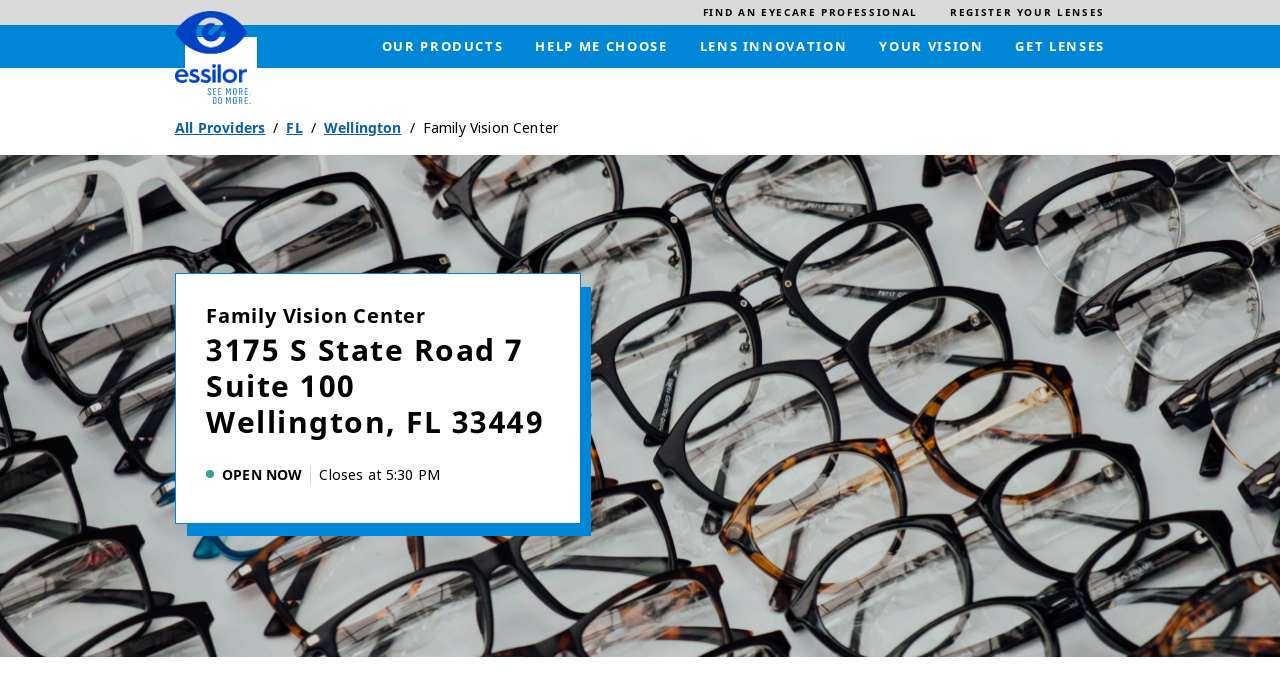

--- FILE ---
content_type: text/html; charset=utf-8
request_url: https://locations.essilorusa.com/fl/wellington/3175-s-state-road-7
body_size: 14016
content:
<!doctype html><html id="yext-html" lang="en"><head><meta http-equiv="Content-Type" content="text/html; charset=utf-8"/><meta http-equiv="X-UA-Compatible" content="IE=edge"><link rel="dns-prefetch" href="//www.yext-pixel.com"><link rel="dns-prefetch" href="//a.cdnmktg.com"><link rel="dns-prefetch" href="//a.mktgcdn.com"><link rel="dns-prefetch" href="//dynl.mktgcdn.com"><link rel="dns-prefetch" href="//dynm.mktgcdn.com"><link rel="dns-prefetch" href="//www.google-analytics.com"><meta name="viewport" content="width=device-width, initial-scale=1, maximum-scale=5"><meta name="format-detection" content="telephone=no"><meta name="description" content="Visit your local local Essilor Experts practice, Family Vision Center, at 3175 S State Road 7 in Wellington, FL to find vision care in your area!"><meta name="keywords" content=""><meta property="og:title" content="Family Vision Center: Your local Essilor Experts practice in Wellington, FL"><meta property="og:description" content="Visit your local local Essilor Experts practice, Family Vision Center, at 3175 S State Road 7 in Wellington, FL to find vision care in your area!"><meta property="og:image" content="https://locations.essilorusa.com/permanent-b0b701/assets/images/logo.6489870e.svg"><meta property="og:type" content="website"><meta property="og:url" content="https://locations.essilorusa.com/fl/wellington/3175-s-state-road-7"><meta name="twitter:card" content="summary"><link rel="canonical" href="https://locations.essilorusa.com/fl/wellington/3175-s-state-road-7" /><title>Family Vision Center: Your local Essilor Experts practice in Wellington, FL</title><link rel="shortcut icon" href="../../permanent-b0b701/assets/images/favicon.c954ad33.ico"><script>window.Yext = (function(Yext){Yext["baseUrl"] = "../../"; return Yext;})(window.Yext || {});</script><script>window.Yext = (function(Yext){Yext["locale"] = "en"; return Yext;})(window.Yext || {});</script><script type="application/json" id="monitoring-data">{"isStaging":false,"siteDomain":"locations.essilorusa.com","siteId":26605,"soyTemplateName":"locationEntity.layout"}</script><script>window.yextAnalyticsEnabled=true;window.enableYextAnalytics=window.enableYextAnalytics||function(){window.yextAnalyticsEnabled=true};</script><meta name="geo.position" content="26.63130006928459;-80.20493379999999"><meta name="geo.placename" content="Wellington,Florida"><meta name="geo.region" content="US-FL"><script nomodule src="../../permanent-b0b701/i18nBundle_en_es5.56b84d59.js" defer></script><script crossorigin="use-credentials" type="module" src="../../permanent-b0b701/i18nBundle_en_es6.21cf6f2a.js"></script><!- webpack-soy-plugin entry="es6/primary/locationEntity/index" -><script crossorigin="use-credentials" type="module" src="../../permanent-b0b701/node_modules~es6/primary/answers/index~es6/primary/cityList/index~es6/primary/four_oh_four/index~es6~d6554971.8564adf3.js" defer data-webpack-inline></script><script crossorigin="use-credentials" type="module" src="../../permanent-b0b701/node_modules~es6/primary/answers/index~es6/primary/cityList/index~es6/primary/locationEntity/index~e~59049f29.671648ed.js" defer data-webpack-inline></script><link rel="stylesheet" type="text/css" href="../../permanent-b0b701/es6/primary/locationEntity/index.1c43dc2b.css" data-webpack-inline-force><script crossorigin="use-credentials" type="module" src="../../permanent-b0b701/es6/primary/locationEntity/index.40d2185c.js" defer data-webpack-inline></script><!- webpack-soy-plugin end -><!- webpack-soy-plugin entry="es5/primary/locationEntity/index" -><script nomodule src="../../permanent-b0b701/node_modules~es5/primary/answers/index~es5/primary/cityList/index~es5/primary/four_oh_four/index~es5~ed066ff8.1aa0ba54.js" defer data-webpack-inline></script><script nomodule src="../../permanent-b0b701/node_modules~es5/primary/answers/index~es5/primary/cityList/index~es5/primary/locationEntity/index~e~dd99d6f2.c08da350.js" defer data-webpack-inline></script><script nomodule src="../../permanent-b0b701/es5/primary/locationEntity/index.b515cc5f.js" defer data-webpack-inline></script><!- webpack-soy-plugin end -><link id="page-url" itemprop="url" href="https://locations.essilorusa.com/fl/wellington/3175-s-state-road-7"><link rel="preload" href="https://www.google-analytics.com/analytics.js" as="script"><script>window.ga=window.ga||function(){(ga.q=ga.q||[]).push(arguments)}; ga.l=+new Date;</script><script src="https://www.google-analytics.com/analytics.js"></script><script>(function () {ga('create', {'name': 'client', 'trackingId': 'UA-105974481-1', 'cookieDomain': 'auto'});})();</script><script>(function () {ga('client.send', {"hitType":"pageview"});})();</script><script>(function(w,d,y){w['YextAnalyticsObject']=y; w[y]=w[y]||function(){(w[y].q=w[y].q||[]).push(arguments)}; w[y]('create',3014396,26605,false);})(window, document, 'ya');</script><script>ya('set',{"ids":57771398,"pageSetId":"Locations"});ya('pageview');</script><script>ga('client.send', 'event', 'Geo', 'CityList Directory (count = 1)', 'Wellington, Florida');</script></head><body id="yext" class="Text"><a href="#first-anchor" class="sr-only sr-only-focusable" id="skip-nav">Skip to content</a><header class="Header" id="Header" data-ya-scope="header"><div class="Header-wrapper"><div class="Header-top"><div class="Header-container Header-container--top"><ul class="Header-topMenu" id="Header-top-menu" role="menubar" aria-label="Top navigation menu"><li class="Header-menuItem Header-menuItem--secondary" role="presentation"><a class="Header-link Text--small" href="https://www.essilor.com/us-en/store-locator/" data-ya-track="eyecare" role="menuitem"><span class="Header-linkText">Find an eyecare professional</span></a></li><li class="Header-menuItem Header-menuItem--secondary" role="presentation"><a class="Header-link Text--small" href="https://www.essilor.com/" data-ya-track="lenses" role="menuitem"><span class="Header-linkText">Register your lenses</span></a></li></ul></div></div><div class="Header-bottom"><div class="Header-container Header-container--bottom"><div class="Header-logoWrapper"><a class="Header-logoLink" href="https://www.essilor.com/us-en/" data-ya-track="logo"><span class="sr-only">Link to main website</span><img class="Header-logoImage" src="//dynl.mktgcdn.com/p/SgavHDlryaJhEUQpckEybuEolp2JC8_xNYNIZtNlBKA/1282x1288.png" alt="" id="brand-logo"></a><svg class="Header-logoBackground js-logo-background" viewBox="0 0 314.01 314.01" xmlns="http://www.w3.org/2000/svg" style="top: 26px; left: 10px;"><defs><style>.cncls-1 {fill: #fff}.cncls-2 {fill: #2183c6}</style></defs><rect class="cncls-1" width="314.01" height="314.01"></rect><path class="cncls-2" d="M198.33,261.64H196.6a1.38,1.38,0,0,0-1.41,1.05L191.51,274c-1.32,4-2.16,7-2.16,7s-.93-3.29-2.13-7l-3.71-11.38a1.36,1.36,0,0,0-1.42-1.05h-1.68a1.18,1.18,0,0,0-1.28,1.32v28.16a1.18,1.18,0,0,0,1.28,1.32h.8a1.16,1.16,0,0,0,1.24-1.32V275.8c0-4.84-.14-7.85-.14-7.85s.89,3,2.52,7.85l2.35,7.41a1.34,1.34,0,0,0,1.41,1.05h1.55a1.36,1.36,0,0,0,1.42-1l2.34-7.5c1.51-4.57,2.44-7.77,2.44-7.77s-.09,3.25-.09,7.81v15.32a1.16,1.16,0,0,0,1.28,1.32h.8c.79,0,1.23-.46,1.23-1.32V263C199.56,262.1,199.12,261.64,198.33,261.64Z"></path><path class="cncls-2" d="M217.55,261.18c-5.27,0-7.7,3.15-7.7,7.36v17c0,4.16,2.43,7.31,7.7,7.31s7.65-3.15,7.65-7.31v-17C225.2,264.33,222.81,261.18,217.55,261.18Zm4.2,24.27c0,2.51-1.19,4.2-4.2,4.2s-4.21-1.69-4.21-4.2V268.63c0-2.51,1.15-4.16,4.21-4.16s4.2,1.69,4.2,4.16Z"></path><path class="cncls-2" d="M217.55,222c-5.27,0-7.7,3.15-7.7,7.36v17.05c0,4.16,2.43,7.31,7.7,7.31s7.65-3.15,7.65-7.31V229.32C225.2,225.11,222.81,222,217.55,222Zm4.2,24.27c0,2.51-1.19,4.2-4.2,4.2s-4.21-1.69-4.21-4.2V229.41c0-2.51,1.15-4.16,4.21-4.16s4.2,1.69,4.2,4.16Z"></path><path class="cncls-2" d="M198.33,222.42H196.6a1.38,1.38,0,0,0-1.41,1.05l-3.68,11.33c-1.32,4-2.16,7-2.16,7s-.93-3.29-2.13-7l-3.71-11.38a1.36,1.36,0,0,0-1.42-1.05h-1.68a1.18,1.18,0,0,0-1.28,1.32V251.9a1.18,1.18,0,0,0,1.28,1.32h.8a1.16,1.16,0,0,0,1.24-1.32V236.59c0-4.85-.14-7.86-.14-7.86s.89,3,2.52,7.86l2.35,7.4a1.34,1.34,0,0,0,1.41,1h1.55a1.36,1.36,0,0,0,1.42-1l2.34-7.5c1.51-4.57,2.44-7.77,2.44-7.77s-.09,3.25-.09,7.82V251.9a1.16,1.16,0,0,0,1.28,1.32h.8c.79,0,1.23-.46,1.23-1.32V223.74C199.56,222.88,199.12,222.42,198.33,222.42Z"></path><path class="cncls-2" d="M124.5,253.22h10.61a1.16,1.16,0,0,0,1.28-1.32v-.55a1.15,1.15,0,0,0-1.28-1.28h-8.4V239.28h7.16c.8,0,1.24-.45,1.24-1.32v-.55a1.18,1.18,0,0,0-1.24-1.33h-7.16V225.62h8.4a1.19,1.19,0,0,0,1.28-1.33v-.55a1.16,1.16,0,0,0-1.28-1.32H124.5a1.19,1.19,0,0,0-1.29,1.32V251.9A1.19,1.19,0,0,0,124.5,253.22Z"></path><path class="cncls-2" d="M109.87,238.23l-4.65-3.15c-1.94-1.28-3-2.56-3-4.94v-.78c0-2.51,1.06-4.15,4.07-4.15s4.07,1.69,4.07,4.15v.51a1.17,1.17,0,0,0,1.28,1.28h1a1.21,1.21,0,0,0,1.28-1.33v-.54c0-4.21-2.35-7.32-7.61-7.32s-7.52,3.11-7.52,7.32v1.22c0,3.21,1.86,5.58,4.25,7.23l4.64,3.11c2,1.37,2.88,2.47,2.92,4.84v.6c0,2.51-1.28,4.15-4.29,4.15s-4.25-1.64-4.25-4.11v-.82a1.12,1.12,0,0,0-1.28-1.24h-1a1.14,1.14,0,0,0-1.24,1.28v.83c0,4.2,2.48,7.31,7.74,7.31s7.74-3.06,7.79-7.22V245C114,242,112.34,239.92,109.87,238.23Z"></path><path class="cncls-2" d="M146.47,253.22h10.61a1.16,1.16,0,0,0,1.28-1.32v-.55a1.15,1.15,0,0,0-1.28-1.28h-8.4V239.28h7.16c.8,0,1.24-.45,1.24-1.32v-.55a1.18,1.18,0,0,0-1.24-1.33h-7.16V225.62h8.4a1.18,1.18,0,0,0,1.28-1.33v-.55a1.16,1.16,0,0,0-1.28-1.32H146.47a1.19,1.19,0,0,0-1.29,1.32V251.9A1.19,1.19,0,0,0,146.47,253.22Z"></path><path class="cncls-2" d="M129.43,261.64H123a1.18,1.18,0,0,0-1.28,1.32v28.16a1.18,1.18,0,0,0,1.28,1.32h6.42c5.26,0,7.65-3.06,7.65-7.22V268.91C137.08,264.7,134.69,261.64,129.43,261.64Zm4.21,23.53c0,2.52-1.2,4.12-4.21,4.12h-4.2V264.84h4.2c3,0,4.21,1.6,4.21,4.07Z"></path><path class="cncls-2" d="M152.94,261.18c-5.27,0-7.7,3.15-7.7,7.36v17c0,4.16,2.43,7.31,7.7,7.31s7.65-3.15,7.65-7.31v-17C160.59,264.33,158.2,261.18,152.94,261.18Zm4.2,24.27c0,2.51-1.19,4.2-4.2,4.2s-4.2-1.69-4.2-4.2V268.63c0-2.51,1.15-4.16,4.2-4.16s4.2,1.69,4.2,4.16Z"></path><path class="cncls-2" d="M283.27,288.42a1.92,1.92,0,0,0-2.12,2.19,1.9,1.9,0,0,0,2.12,2.11,1.92,1.92,0,0,0,2.17-2.11A1.94,1.94,0,0,0,283.27,288.42Z"></path><path class="cncls-2" d="M246.55,240.33c2.61-1.14,3.8-3.56,3.8-6.49v-4.15c0-4.21-2.43-7.27-7.69-7.27h-5.89a1.18,1.18,0,0,0-1.28,1.32V251.9a1.18,1.18,0,0,0,1.28,1.32h.93A1.16,1.16,0,0,0,239,251.9V241.06h4.2l3.68,10.84a1.71,1.71,0,0,0,1.72,1.32h1c.93,0,1.33-.64,1-1.6Zm-3.89-2.51H239v-12.2h3.68c3,0,4.2,1.6,4.2,4.07v4.11C246.86,236.31,245.66,237.82,242.66,237.82Z"></path><path class="cncls-2" d="M272.45,222.42H261.84a1.19,1.19,0,0,0-1.29,1.32V251.9a1.19,1.19,0,0,0,1.29,1.32h10.61a1.16,1.16,0,0,0,1.28-1.32v-.55a1.15,1.15,0,0,0-1.28-1.28h-8.4V239.28h7.16c.8,0,1.24-.45,1.24-1.32v-.55a1.18,1.18,0,0,0-1.24-1.33h-7.16V225.62h8.4a1.18,1.18,0,0,0,1.28-1.33v-.55A1.16,1.16,0,0,0,272.45,222.42Z"></path><path class="cncls-2" d="M283.28,249.2a1.93,1.93,0,0,0-2.13,2.19,2.15,2.15,0,0,0,4.3,0A1.94,1.94,0,0,0,283.28,249.2Z"></path><path class="cncls-2" d="M272.45,261.64H261.83a1.18,1.18,0,0,0-1.28,1.32v28.16a1.18,1.18,0,0,0,1.28,1.32h10.62a1.16,1.16,0,0,0,1.28-1.32v-.55a1.15,1.15,0,0,0-1.28-1.28H264V278.5h7.17c.8,0,1.24-.45,1.24-1.32v-.55a1.18,1.18,0,0,0-1.24-1.33H264V264.84h8.41a1.19,1.19,0,0,0,1.28-1.33V263A1.16,1.16,0,0,0,272.45,261.64Z"></path><path class="cncls-2" d="M246.55,279.55c2.61-1.14,3.8-3.56,3.8-6.49v-4.15c0-4.21-2.43-7.27-7.69-7.27h-5.89a1.18,1.18,0,0,0-1.28,1.32v28.16a1.18,1.18,0,0,0,1.28,1.32h.93a1.16,1.16,0,0,0,1.28-1.32V280.28h4.2l3.68,10.84a1.71,1.71,0,0,0,1.72,1.32h1c.93,0,1.33-.64,1-1.6ZM242.66,277H239v-12.2h3.68c3,0,4.2,1.59,4.2,4.07V273C246.86,275.53,245.66,277,242.66,277Z"></path></svg></div><a class="Header-mobileCTA" href="https://www.essilor.com/us-en/store-locator/" data-ya-track="eyecare">Find an eyecare professional</a><div class="Header-main"><nav class="Header-menuMain" aria-label="Main navigation menu"><div class="Header-toggle l-visible-only-xs"><button class="Header-toggleIcon" aria-expanded="false" aria-controls="Header-menu" aria-haspopup="menu" id="Header-toggleIcon"><span class="Header-menuBar"></span><span class="Header-menuBar"></span><span class="Header-menuBar"></span><span class="Header-menuBar"></span><span class="sr-only">Open mobile menu</span></button></div><div class="Header-content" id="Header-content"><ul class="Header-menu" id="Header-menu" role="menubar" aria-hidden="false" aria-label="Main navigation menu"><li class="Header-menuItem" role="presentation"><a class="Header-link Text--small" href="https://www.essilor.com/us-en/products/" data-ya-track="mainlink#" role="menuitem"><span class="Header-linkText">Our products</span></a></li><li class="Header-menuItem" role="presentation"><a class="Header-link Text--small" href="https://www.essilor.com/us-en/personalize-your-essilor-lens/" data-ya-track="mainlink#" role="menuitem"><span class="Header-linkText">Help me choose</span></a></li><li class="Header-menuItem" role="presentation"><a class="Header-link Text--small" href="https://www.essilor.com/us-en/innovation/" data-ya-track="mainlink#" role="menuitem"><span class="Header-linkText">Lens innovation</span></a></li><li class="Header-menuItem" role="presentation"><a class="Header-link Text--small" href="https://www.essilor.com/us-en/blog/" data-ya-track="mainlink#" role="menuitem"><span class="Header-linkText">Your vision</span></a></li><li class="Header-menuItem" role="presentation"><a class="Header-link Text--small" href="https://www.essilor.com/us-en/store-locator/" data-ya-track="mainlink#" role="menuitem"><span class="Header-linkText">Get lenses</span></a></li><li class="Header-menuItem Header-menuItem--secondary" role="presentation"><a class="Header-link Text--small" href="https://www.essilor.com/us-en/store-locator/" data-ya-track="eyecare" role="menuitem"><span class="Header-linkText">Find an eyecare professional</span></a></li><li class="Header-menuItem Header-menuItem--secondary" role="presentation"><a class="Header-link Text--small" href="https://www.essilor.com/" data-ya-track="lenses" role="menuitem"><span class="Header-linkText">Register your lenses</span></a></li></ul></div></nav></div></div></div></div><button class="Header-overlay l-visible-only-xs" id="Header-overlay" aria-label="Close mobile menu" aria-hidden="true" aria-expanded="false" aria-controls="Header-menu" tabindex="-1"></button></header><main id="main" class="Main" itemscope itemtype="http://schema.org/MedicalBusiness" itemid="https://locations.essilorusa.com/#57771398" itemref="brand-logo page-url"><a href="#skip-nav" class="sr-only sr-only-focusable" id="first-anchor">Return to Nav</a><div class="l-container Main-breadcrumbs l-hidden-xs"><nav class="c-bread-crumbs" data-ya-scope="breadcrumbs" aria-label="Breadcrumb"><ol class="c-bread-crumbs-list"><li class="c-bread-crumbs-item"><a class="c-bread-crumbs-link" href="../../index.html" data-ya-track="#"><span class="c-bread-crumbs-name">All Providers</span></a></li><li class="c-bread-crumbs-item"><a class="c-bread-crumbs-link" href="../../fl" data-ya-track="#"><span class="c-bread-crumbs-name">FL</span></a></li><li class="c-bread-crumbs-item"><a class="c-bread-crumbs-link" href="../../fl/wellington" data-ya-track="#"><span class="c-bread-crumbs-name">Wellington</span></a></li><li class="c-bread-crumbs-item"><span class="c-bread-crumbs-name" aria-current="page">Family Vision Center</span></li></ol></nav></div><div class="Main-content"><link itemprop="image" href=""><section class="Hero js-hero" data-ya-scope="hero"><div class="Hero-imageWrapper"><img src="../../permanent-b0b701/assets/images/heroBackground.37ff5db8.png" class="Hero-image" alt="" itemprop="image"></div><div class="Hero-container l-container"><div class="Hero-teaserWrapper"><h1 class="Hero-name" itemprop="name" id="location-name">Family Vision Center <span class="Hero-subtitle"><address class="c-address" data-country="US"><div class="c-AddressRow"><span class="c-address-street-1">3175 S State Road 7</span> </div><div class="c-AddressRow"><span class="c-address-street-2">Suite 100</span> </div><div class="c-AddressRow"><span class="c-address-city">Wellington</span><yxt-comma>,</yxt-comma> <abbr title="Florida" aria-label="Florida" class="c-address-state" >FL</abbr> <span class="c-address-postal-code">33449</span> </div><div class="c-AddressRow"><abbr title="United States" aria-label="United States" class="c-address-country-name c-address-country-us">US</abbr></div></address></span></h1><div class="Hero-hoursToday"><span class="c-hours-today js-hours-today" data-days='[{"day":"MONDAY","intervals":[],"isClosed":true},{"day":"TUESDAY","intervals":[{"end":1730,"start":830}],"isClosed":false},{"day":"WEDNESDAY","intervals":[{"end":1730,"start":830}],"isClosed":false},{"day":"THURSDAY","intervals":[{"end":1830,"start":930}],"isClosed":false},{"day":"FRIDAY","intervals":[{"end":1730,"start":830}],"isClosed":false},{"day":"SATURDAY","intervals":[{"end":1230,"start":830}],"isClosed":false},{"day":"SUNDAY","intervals":[],"isClosed":true}]' data-utc-offsets='[{"offset":-18000,"start":1762063200},{"offset":-14400,"start":1772953200},{"offset":-18000,"start":1793512800}]'><span class="c-hours-today-details-row js-day-of-week-row" data-day-of-week-start-index="1" data-day-of-week-end-index="1" itemprop="openingHours" content="Mo Closed"><span class="c-hours-today-day-status">Closed Today  </span> <span class="c-hours-today-day-hours"></span></span><span class="c-hours-today-details-row js-day-of-week-row" data-day-of-week-start-index="2" data-day-of-week-end-index="2" itemprop="openingHours" content="Tu 08:30-17:30"><span class="c-hours-today-day-status"></span> <span class="c-hours-today-day-hours"><span class="c-hours-today-day-hours-intervals-instance js-hours-interval-instance" data-twenty-four-hour-clock="false" data-open-interval-start="830" data-open-interval-end="1730" data-midnight-text="Open until midnight" data-open-until-text="Open until" data-close-at-text="Closed at"><span class="c-hours-today-day-hours-intervals-instance-open">8:30 AM</span><span class="c-hours-today-day-hours-intervals-instance-separator" aria-label="To"> - </span><span class="c-hours-today-day-hours-intervals-instance-close">5:30 PM</span></span></span></span><span class="c-hours-today-details-row js-day-of-week-row" data-day-of-week-start-index="3" data-day-of-week-end-index="3" itemprop="openingHours" content="We 08:30-17:30"><span class="c-hours-today-day-status"></span> <span class="c-hours-today-day-hours"><span class="c-hours-today-day-hours-intervals-instance js-hours-interval-instance" data-twenty-four-hour-clock="false" data-open-interval-start="830" data-open-interval-end="1730" data-midnight-text="Open until midnight" data-open-until-text="Open until" data-close-at-text="Closed at"><span class="c-hours-today-day-hours-intervals-instance-open">8:30 AM</span><span class="c-hours-today-day-hours-intervals-instance-separator" aria-label="To"> - </span><span class="c-hours-today-day-hours-intervals-instance-close">5:30 PM</span></span></span></span><span class="c-hours-today-details-row js-day-of-week-row" data-day-of-week-start-index="4" data-day-of-week-end-index="4" itemprop="openingHours" content="Th 09:30-18:30"><span class="c-hours-today-day-status"></span> <span class="c-hours-today-day-hours"><span class="c-hours-today-day-hours-intervals-instance js-hours-interval-instance" data-twenty-four-hour-clock="false" data-open-interval-start="930" data-open-interval-end="1830" data-midnight-text="Open until midnight" data-open-until-text="Open until" data-close-at-text="Closed at"><span class="c-hours-today-day-hours-intervals-instance-open">9:30 AM</span><span class="c-hours-today-day-hours-intervals-instance-separator" aria-label="To"> - </span><span class="c-hours-today-day-hours-intervals-instance-close">6:30 PM</span></span></span></span><span class="c-hours-today-details-row js-day-of-week-row" data-day-of-week-start-index="5" data-day-of-week-end-index="5" itemprop="openingHours" content="Fr 08:30-17:30"><span class="c-hours-today-day-status"></span> <span class="c-hours-today-day-hours"><span class="c-hours-today-day-hours-intervals-instance js-hours-interval-instance" data-twenty-four-hour-clock="false" data-open-interval-start="830" data-open-interval-end="1730" data-midnight-text="Open until midnight" data-open-until-text="Open until" data-close-at-text="Closed at"><span class="c-hours-today-day-hours-intervals-instance-open">8:30 AM</span><span class="c-hours-today-day-hours-intervals-instance-separator" aria-label="To"> - </span><span class="c-hours-today-day-hours-intervals-instance-close">5:30 PM</span></span></span></span><span class="c-hours-today-details-row js-day-of-week-row" data-day-of-week-start-index="6" data-day-of-week-end-index="6" itemprop="openingHours" content="Sa 08:30-12:30"><span class="c-hours-today-day-status"></span> <span class="c-hours-today-day-hours"><span class="c-hours-today-day-hours-intervals-instance js-hours-interval-instance" data-twenty-four-hour-clock="false" data-open-interval-start="830" data-open-interval-end="1230" data-midnight-text="Open until midnight" data-open-until-text="Open until" data-close-at-text="Closed at"><span class="c-hours-today-day-hours-intervals-instance-open">8:30 AM</span><span class="c-hours-today-day-hours-intervals-instance-separator" aria-label="To"> - </span><span class="c-hours-today-day-hours-intervals-instance-close">12:30 PM</span></span></span></span><span class="c-hours-today-details-row js-day-of-week-row" data-day-of-week-start-index="0" data-day-of-week-end-index="0" itemprop="openingHours" content="Su Closed"><span class="c-hours-today-day-status">Closed Today  </span> <span class="c-hours-today-day-hours"></span></span></span></div><div class="Hero-buttonRow"></div></div></div></section><div class="StickyBar js-sticky" data-ya-scope="stickybar"><div class="StickyBar-container l-container"><h2 class="StickyBar-heading Heading--sub l-hidden-xs">Book an Appointment</h2><div class="StickyBar-ctaWrapper"></div></div></div><section class="About" data-ya-scope="about"><div class="About-container l-container js-about"><div class="About-topWrapper"><div class="About-topBorder"></div><img class="About-borderImg" src="//dynl.mktgcdn.com/p/WBMdfmSgQs5YcvcBGoUXxCJPX58ZXVdNmOKElBpcKbY/1159x1459.png" alt=""><div class="About-topBorder"></div></div><div class="About-main l-row"><div class="About-info l-col-xs-12 l-col-sm-12-up"><h2 class="About-name">About Essilor Experts</h2><div class="About-row l-row"><div class="About-col l-col-xs-12 l-col-sm-4 l-col-md-6-up"><div class="About-description">Essilor Experts are independent eyecare professionals who are specially trained to explain the many benefits of lenses from Essilor. They will listen carefully to your vision preferences and needs, while also taking into consideration all aspects of your lifestyle. As highly trained and trusted professionals, their expertise will guide you every step of the way. You&#39;ll enjoy and appreciate the experience, not to mention the results. Essilor Experts are the first to know about the latest lenses, as well as about current promotions to make sure you get a great deal on your lenses.</div><div class="About-ctaWrapper"><a class="About-cta" href="https://www.essilor.com/us-en/">https://www.essilor.com/us-en/</a></div></div><div class="About-col l-col-xs-12 l-col-sm-4 l-col-md-3-up"><h3 class="About-infoTitle">Information</h3><div class="About-address"><span class="coordinates" itemprop="geo" itemscope itemtype="http://schema.org/GeoCoordinates"><meta itemprop="latitude" content="26.63130006928459"><meta itemprop="longitude" content="-80.20493379999999"></span><address class="c-address" id="address" itemscope itemtype="http://schema.org/PostalAddress" itemprop="address" data-country="US"><meta itemprop="addressLocality" content="Wellington"><meta itemprop="streetAddress" content="3175 S State Road 7 Suite 100"><div class="c-AddressRow"><span class="c-address-street-1">3175 S State Road 7</span> </div><div class="c-AddressRow"><span class="c-address-street-2">Suite 100</span> </div><div class="c-AddressRow"><span class="c-address-city">Wellington</span><yxt-comma>,</yxt-comma> <abbr title="Florida" aria-label="Florida" class="c-address-state" itemprop="addressRegion">FL</abbr> <span class="c-address-postal-code" itemprop="postalCode">33449</span> </div><div class="c-AddressRow"><abbr title="United States" aria-label="United States" class="c-address-country-name c-address-country-us" itemprop="addressCountry">US</abbr></div></address></div><div class="About-phone"><div class="Phone Phone--main"><div class="Phone-numberWrapper"><div class="Phone-display Phone-display--withLink" itemprop="telephone" id="phone-main">(561) 439-2020</div><div class="Phone-linkWrapper"><a class="Phone-link" href="tel:+15614392020" data-ya-track="phone">(561) 439-2020</a></div></div></div></div><div class="About-directions"><div class="c-get-directions"><div class="c-get-directions-button-wrapper"><a class="c-get-directions-button" href='https://www.google.com/maps/search/?api=1&query=3175+S+State+Road+7%2C+Suite+100%2C+Wellington%2C+FL+33449+US&output=classic' data-ga-category="Get Directions" data-ya-track="directions" target="_blank" rel="noopener noreferrer">Get Directions</a></div></div></div></div><div class="About-col l-col-xs-12 l-col-sm-4 l-col-md-3-up"><div class="c-hours"><h3 class="c-hours-title" aria-level="3">Hours</h3><div class="c-hours-details-wrapper js-hours-table"  data-days='[{"day":"MONDAY","intervals":[],"isClosed":true},{"day":"TUESDAY","intervals":[{"end":1730,"start":830}],"isClosed":false},{"day":"WEDNESDAY","intervals":[{"end":1730,"start":830}],"isClosed":false},{"day":"THURSDAY","intervals":[{"end":1830,"start":930}],"isClosed":false},{"day":"FRIDAY","intervals":[{"end":1730,"start":830}],"isClosed":false},{"day":"SATURDAY","intervals":[{"end":1230,"start":830}],"isClosed":false},{"day":"SUNDAY","intervals":[],"isClosed":true}]' data-utc-offsets='[{"offset":-18000,"start":1762063200},{"offset":-14400,"start":1772953200},{"offset":-18000,"start":1793512800}]'><script type="application/json" class="js-hours-config">{"collapseDays":null,"dayOfWeekMap":null,"disableOpenUntil":null,"disableTodayFirst":null,"hideSchema":null,"highlightToday":null,"highlightTodayBackground":null,"hours":[{"day":"MONDAY","intervals":[],"isClosed":true},{"day":"TUESDAY","intervals":[{"end":1730,"start":830}],"isClosed":false},{"day":"WEDNESDAY","intervals":[{"end":1730,"start":830}],"isClosed":false},{"day":"THURSDAY","intervals":[{"end":1830,"start":930}],"isClosed":false},{"day":"FRIDAY","intervals":[{"end":1730,"start":830}],"isClosed":false},{"day":"SATURDAY","intervals":[{"end":1230,"start":830}],"isClosed":false},{"day":"SUNDAY","intervals":[],"isClosed":true}],"open24HoursMessage":null,"showOpenToday":null,"timeFormatString":null,"twentyFourHourClock":null,"utcOffsets":[{"offset":-18000,"start":1762063200},{"offset":-14400,"start":1772953200},{"offset":-18000,"start":1793512800}],"weekStartsOn":null,"wholeWeekMessage":null}</script><table class="c-hours-details"><thead class="sr-only"><tr><th scope="col">Day of the Week</th><th scope="col">Hours</th></tr></thead><tbody><tr class="c-hours-details-row js-day-of-week-row" data-day-of-week-start-index="1" data-day-of-week-end-index="1" itemprop="openingHours" content="Mo Closed"><td class="c-hours-details-row-day">Mon</td><td class="c-hours-details-row-intervals">Closed</td></tr><tr class="c-hours-details-row js-day-of-week-row" data-day-of-week-start-index="2" data-day-of-week-end-index="2" itemprop="openingHours" content="Tu 08:30-17:30"><td class="c-hours-details-row-day">Tue</td><td class="c-hours-details-row-intervals"><span class="c-hours-details-row-intervals-instance js-hours-interval-instance" data-twenty-four-hour-clock="false" data-open-interval-start="830" data-open-interval-end="1730" data-midnight-text="Open until midnight" data-open-until-text="Open until" data-close-at-text="Closed at"><span class="c-hours-details-row-intervals-instance-open">8:30 AM</span><span class="c-hours-details-row-intervals-instance-separator" aria-label="To"> - </span><span class="c-hours-details-row-intervals-instance-close">5:30 PM</span></span></td></tr><tr class="c-hours-details-row js-day-of-week-row" data-day-of-week-start-index="3" data-day-of-week-end-index="3" itemprop="openingHours" content="We 08:30-17:30"><td class="c-hours-details-row-day">Wed</td><td class="c-hours-details-row-intervals"><span class="c-hours-details-row-intervals-instance js-hours-interval-instance" data-twenty-four-hour-clock="false" data-open-interval-start="830" data-open-interval-end="1730" data-midnight-text="Open until midnight" data-open-until-text="Open until" data-close-at-text="Closed at"><span class="c-hours-details-row-intervals-instance-open">8:30 AM</span><span class="c-hours-details-row-intervals-instance-separator" aria-label="To"> - </span><span class="c-hours-details-row-intervals-instance-close">5:30 PM</span></span></td></tr><tr class="c-hours-details-row js-day-of-week-row" data-day-of-week-start-index="4" data-day-of-week-end-index="4" itemprop="openingHours" content="Th 09:30-18:30"><td class="c-hours-details-row-day">Thur</td><td class="c-hours-details-row-intervals"><span class="c-hours-details-row-intervals-instance js-hours-interval-instance" data-twenty-four-hour-clock="false" data-open-interval-start="930" data-open-interval-end="1830" data-midnight-text="Open until midnight" data-open-until-text="Open until" data-close-at-text="Closed at"><span class="c-hours-details-row-intervals-instance-open">9:30 AM</span><span class="c-hours-details-row-intervals-instance-separator" aria-label="To"> - </span><span class="c-hours-details-row-intervals-instance-close">6:30 PM</span></span></td></tr><tr class="c-hours-details-row js-day-of-week-row" data-day-of-week-start-index="5" data-day-of-week-end-index="5" itemprop="openingHours" content="Fr 08:30-17:30"><td class="c-hours-details-row-day">Fri</td><td class="c-hours-details-row-intervals"><span class="c-hours-details-row-intervals-instance js-hours-interval-instance" data-twenty-four-hour-clock="false" data-open-interval-start="830" data-open-interval-end="1730" data-midnight-text="Open until midnight" data-open-until-text="Open until" data-close-at-text="Closed at"><span class="c-hours-details-row-intervals-instance-open">8:30 AM</span><span class="c-hours-details-row-intervals-instance-separator" aria-label="To"> - </span><span class="c-hours-details-row-intervals-instance-close">5:30 PM</span></span></td></tr><tr class="c-hours-details-row js-day-of-week-row" data-day-of-week-start-index="6" data-day-of-week-end-index="6" itemprop="openingHours" content="Sa 08:30-12:30"><td class="c-hours-details-row-day">Sat</td><td class="c-hours-details-row-intervals"><span class="c-hours-details-row-intervals-instance js-hours-interval-instance" data-twenty-four-hour-clock="false" data-open-interval-start="830" data-open-interval-end="1230" data-midnight-text="Open until midnight" data-open-until-text="Open until" data-close-at-text="Closed at"><span class="c-hours-details-row-intervals-instance-open">8:30 AM</span><span class="c-hours-details-row-intervals-instance-separator" aria-label="To"> - </span><span class="c-hours-details-row-intervals-instance-close">12:30 PM</span></span></td></tr><tr class="c-hours-details-row js-day-of-week-row" data-day-of-week-start-index="0" data-day-of-week-end-index="0" itemprop="openingHours" content="Su Closed"><td class="c-hours-details-row-day">Sun</td><td class="c-hours-details-row-intervals">Closed</td></tr></tbody></table></div></div></div></div></div></div><div class="About-mapRow l-col-sm-12-up l-hidden-xs"><div class="About-map"><div class="location-map-wrapper js-location-map-wrapper" id="schema-location" itemprop="location" itemscope itemtype="http://schema.org/Place" itemref="phone-main address location-name"><span class="coordinates" itemprop="geo" itemscope itemtype="http://schema.org/GeoCoordinates"><meta itemprop="latitude" content="26.63130006928459"><meta itemprop="longitude" content="-80.20493379999999"></span><link itemprop="hasMap" href="//maps.googleapis.com/maps/api/staticmap?center=26.63130006928459%2C-80.20493379999999&channel=locations.essilorusa.com&client=gme-yextinc&maptype=roadmap&markers=color%3Ared%7C26.63130006928459%2C-80.20493379999999&sensor=false&size=350x350&zoom=13&signature=SAjfpoGWcW3PniOylhXYw4Hn06o="><div class="c-map-with-pins"><div id="dir-map" class="dir-map"></div></div><script type="application/json" class="js-map-data">{"latitude":26.63130006928459,"longitude":-80.20493379999999}</script><a class="location-map-link js-pin-link sr-only sr-only-focusable" href="https://www.google.com/maps/search/?api=1&amp;query=3175+S+State+Road+7%2C+Suite+100%2C+Wellington%2C+FL+33449+US&amp;output=classic" target="_blank" rel="noopener noreferrer">Get directions to Family Vision Center at 3175 S State Road 7 Wellington, FL</a></div></div></div></div></section><div class="ImageItems l-container js-imageItems" data-ya-scope="insurance"><div class="ImageItems-items js-carousel"><div class="ImageItems-item"><img src="//dynl.mktgcdn.com/p/u9tRYVDolXCZYPHgMWgUqweMyIPylQqtynzUKpgB62g/136x78.png" class="ImageItems-image" alt=""><span class="ImageItems-text Text--bold">EyeMed</span></div><div class="ImageItems-item"><img src="//dynl.mktgcdn.com/p/FlO1Nh2uKDFW0VJ-xYUap8HhVekAjAT8RxIJvGAMZKk/136x77.png" class="ImageItems-image" alt=""><span class="ImageItems-text Text--bold">Spectera</span></div><div class="ImageItems-item"><img src="//dynl.mktgcdn.com/p/IvtrFD49un_N3i0hgOalkJYxo0RVQgpVEU0Djdq4EOM/136x77.png" class="ImageItems-image" alt=""><span class="ImageItems-text Text--bold">Aetna</span></div><div class="ImageItems-item"><img src="//dynl.mktgcdn.com/p/Kqdn519jSJe-Gmq0XHbVssyTlDosvDhqKf_LhVl1tRg/136x77.png" class="ImageItems-image" alt=""><span class="ImageItems-text Text--bold">Cigna</span></div><div class="ImageItems-item"><img src="//dynl.mktgcdn.com/p/1rShBtP5w85F-09Estw1nqBDTIRp2Xwr41RZoDL7jJ0/136x77.png" class="ImageItems-image" alt=""><span class="ImageItems-text Text--bold">Humana</span></div></div><div class="Accordion js-accordion ImageItems-accordion"><div id="ImageItems-listAccordion-label" class="Accordion-label js-accordion-label" aria-controls="ImageItems-listAccordion-content"><button class="Accordion-button js-accordion-btn Accordion-button--list" type="button" data-ya-track="expand#"><span class="sr-only">Click to expand or collapse content</span>Expand List</button></div><div id="ImageItems-listAccordion-content" class="Accordion-content js-accordion-collapsible-content" aria-labelledby="ImageItems-listAccordion-label"><ul class="ImageItems-list"><li class="ImageItems-listItem">Blue Cross Blue Shield</li><li class="ImageItems-listItem">UnitedHealthcare Vision</li><li class="ImageItems-listItem">VSP</li><li class="ImageItems-listItem">UnitedHealthcare</li><li class="ImageItems-listItem">Medicare</li><li class="ImageItems-listItem">Block Vision</li><li class="ImageItems-listItem">Vision Benefit of America (VBA)</li></ul></div></div></div><div class="ImageItems l-container js-imageItems" data-ya-scope="brand"><div class="ImageItems-items js-carousel"><div class="ImageItems-item"><a href="https://www.essilor.com/us-en/products/varilux" class="ImageItems-link" data-ya-track="link#"><img src="//dynl.mktgcdn.com/p/r65xwmNAn-WiCV3E6Q2MPIWgVgerpOpm9HMFdqf9CHE/196x40.png" class="ImageItems-image" alt=""><span class="ImageItems-text Text--bold">Varilux</span></a></div><div class="ImageItems-item"><a href="https://www.essilor.com/us-en/products/crizal" class="ImageItems-link" data-ya-track="link#"><img src="//dynl.mktgcdn.com/p/gafvt6_YwbHOIjf17xsO5VQvYoz1huf8T_CoVTJKBbQ/196x49.png" class="ImageItems-image" alt=""><span class="ImageItems-text Text--bold">Crizal</span></a></div><div class="ImageItems-item"><a href="https://www.essilor.com/us-en/products/xperiouv-polarized-sunglasses" class="ImageItems-link" data-ya-track="link#"><img src="//dynl.mktgcdn.com/p/TCfo2WzlV6wFQckrlfNxtLn9vH-P5JUqPBGKG3aEmsM/196x43.png" class="ImageItems-image" alt=""><span class="ImageItems-text Text--bold">Xperio UV</span></a></div><div class="ImageItems-item"><a href="https://www.essilor.com/us-en/products/transitions" class="ImageItems-link" data-ya-track="link#"><img src="//dynl.mktgcdn.com/p/-hjxk-2c4audQRLHKFTibF0cPiSLWfmyzLoY4fbDJLk/196x52.png" class="ImageItems-image" alt=""><span class="ImageItems-text Text--bold">Transitions</span></a></div></div></div><section class="FAQ-wrapper l-container"><div class="FAQ-mainRow l-row"><div class="FAQ-photoWrapper l-hidden-xs"><img data-src="//dynl.mktgcdn.com/p/sBgqhN95fuSXzdLVlY2r1iZz66uQOosZ108UB9Dr-WY/1900x1267.jpg" class="FAQ-img" alt=""></div><div class="FAQ FAQ--ace" data-ya-scope="faq" itemscope itemtype="http://schema.org/FAQPage"><div class="FAQ-row"><h2 class="FAQ-title">Frequently Asked Questions</h2></div><ul class="FAQ-list FAQ-row"><li class="FAQ-listItem js-faq-list-item" itemprop="mainEntity" itemscope itemtype="http://schema.org/Question"><button class="FAQ-question FAQ-button js-faq-toggle" aria-controls="faq-answer-0" aria-expanded="false" data-ya-track="toggle#"><span class="FAQ-questionTextRow"><span class="FAQ-questionText" itemprop="name">Why should I get an eye exam?</span><span class="sr-only">Expand or collapse answer</span><span class="FAQ-toggleIcon"></span></span></button><div id="faq-answer-0" class="FAQ-answer js-faq-answer" aria-hidden="true" itemprop="acceptedAnswer" itemscope itemtype="http://schema.org/Answer"><div class="FAQ-answerText" itemprop="text">Even if you don't need glasses or contacts, your eye exam can turn up a host of health issues, such as diabetes and even cancer. Seeing an eye doctor regularly, much as you see a medical doctor for an annual physical or have routine dental cleanings, should be part of your annual overall health checkup.</div></div></li><li class="FAQ-listItem js-faq-list-item" itemprop="mainEntity" itemscope itemtype="http://schema.org/Question"><button class="FAQ-question FAQ-button js-faq-toggle" aria-controls="faq-answer-1" aria-expanded="false" data-ya-track="toggle#"><span class="FAQ-questionTextRow"><span class="FAQ-questionText" itemprop="name">What should I expect during an eye exam?</span><span class="sr-only">Expand or collapse answer</span><span class="FAQ-toggleIcon"></span></span></button><div id="faq-answer-1" class="FAQ-answer js-faq-answer" aria-hidden="true" itemprop="acceptedAnswer" itemscope itemtype="http://schema.org/Answer"><div class="FAQ-answerText" itemprop="text">Eye doctors use a wide variety of tests and procedures to examine your eyes. These tests range from simple ones, like having you read an eye chart, to complex tests, such as using a high\-powered lens to visualize the tiny structures inside of your eyes.



A comprehensive eye exam can take an hour or more, depending on the doctor and the number and complexity of tests required to fully evaluate your vision and the health of your eyes.</div></div></li><li class="FAQ-listItem js-faq-list-item" itemprop="mainEntity" itemscope itemtype="http://schema.org/Question"><button class="FAQ-question FAQ-button js-faq-toggle" aria-controls="faq-answer-2" aria-expanded="false" data-ya-track="toggle#"><span class="FAQ-questionTextRow"><span class="FAQ-questionText" itemprop="name">Who are Essilor Experts?</span><span class="sr-only">Expand or collapse answer</span><span class="FAQ-toggleIcon"></span></span></button><div id="faq-answer-2" class="FAQ-answer js-faq-answer" aria-hidden="true" itemprop="acceptedAnswer" itemscope itemtype="http://schema.org/Answer"><div class="FAQ-answerText" itemprop="text">Essilor Experts are independent eyecare professionals who are specially trained to explain the many benefits of lenses from Essilor. They will listen carefully to your vision preferences and needs, while also taking into consideration all aspects of your lifestyle. As highly trained and trusted professionals, their expertise will guide you every step of the way. You'll enjoy and appreciate the experience, not to mention the results. Essilor Experts are the first to know about the latest lenses, as well as about current promotions to make sure you get a great deal on your lenses.</div></div></li><li class="FAQ-listItem js-faq-list-item" itemprop="mainEntity" itemscope itemtype="http://schema.org/Question"><button class="FAQ-question FAQ-button js-faq-toggle" aria-controls="faq-answer-3" aria-expanded="false" data-ya-track="toggle#"><span class="FAQ-questionTextRow"><span class="FAQ-questionText" itemprop="name">What does vision insurance cover?</span><span class="sr-only">Expand or collapse answer</span><span class="FAQ-toggleIcon"></span></span></button><div id="faq-answer-3" class="FAQ-answer js-faq-answer" aria-hidden="true" itemprop="acceptedAnswer" itemscope itemtype="http://schema.org/Answer"><div class="FAQ-answerText" itemprop="text">Vision insurance is supplemental coverage specifically for eyecare that covers routine checkups, partially covering the cost of glasses or contacts, and even helps cover the cost of procedures like LASIK and PRK. As far as healthcare costs go, an eye checkup might not seem like too much of a burden, but for a family or those wanting access to more premium lenses, the numbers add up quickly.</div></div></li></ul></div></div></section><div class="Nearby Nearby--ace" data-ya-scope="nearby"><div class="Nearby-row"><h2 class="Nearby-title">Nearby Essilor Experts</h2></div><ul class="Nearby-locs Nearby-row Nearby-row--center"><li class="Nearby-loc"><article class="Teaser Teaser--ace"><a href="../../fl/wellington/2545-s-state-road-7" class="Teaser-cardLink" data-ya-track="businessname"><span class="sr-only">Link to location page</span></a><h3 class="Teaser-title" aria-level="3"><span class="LocationName">Seaview Eyecare</span></h3><div class="Teaser-address"><address class="c-address" data-country="US"><div class="c-AddressRow"><span class="c-address-street-1">2545 S State Road 7</span> </div><div class="c-AddressRow"><span class="c-address-street-2">Ste 10</span> </div><div class="c-AddressRow"><span class="c-address-city">Wellington</span><yxt-comma>,</yxt-comma> <abbr title="Florida" aria-label="Florida" class="c-address-state" >FL</abbr> <span class="c-address-postal-code">33414</span> </div><div class="c-AddressRow"><abbr title="United States" aria-label="United States" class="c-address-country-name c-address-country-us">US</abbr></div></address></div><div class="Teaser-phone"><div class="Phone Phone--main"><div class="Phone-label"><span class="sr-only">phone</span></div><div class="Phone-numberWrapper"><div class="Phone-display Phone-display--withLink" id="phone-main">(561) 790-7290</div><div class="Phone-linkWrapper"><a class="Phone-link" href="tel:+15617907290" data-ya-track="phone">(561) 790-7290</a></div></div></div></div><div class="Teaser-linksRow"><div class="Teaser-miles">0.81&nbsp;mi<span class="sr-only"> to your search</span></div><div class="Teaser-links"><div class="Teaser-link Teaser-directions"><div class="c-get-directions"><div class="c-get-directions-button-wrapper"><a class="c-get-directions-button" href='https://www.google.com/maps/search/?api=1&query=2545+S+State+Road+7%2C+Ste+10%2C+Wellington%2C+FL+33414+US&output=classic' data-ga-category="Get Directions" data-ya-track="directions" target="_blank" rel="noopener noreferrer">Get Directions</a></div></div></div><div class="Teaser-link Teaser-cta"><a class="Teaser-ctaLink" data-ya-track="cta" href="tel:+15617907290">Call now</a></div></div></div></article></li><li class="Nearby-loc"><article class="Teaser Teaser--ace"><a href="../../fl/wellington/11924-w-forest-hill-blvd" class="Teaser-cardLink" data-ya-track="businessname"><span class="sr-only">Link to location page</span></a><h3 class="Teaser-title" aria-level="3"><span class="LocationName">Eye &amp; Ear Of The Palm Beaches</span></h3><div class="Teaser-address"><address class="c-address" data-country="US"><div class="c-AddressRow"><span class="c-address-street-1">11924 W Forest Hill Blvd</span> </div><div class="c-AddressRow"><span class="c-address-street-2">Ste 31</span> </div><div class="c-AddressRow"><span class="c-address-city">Wellington</span><yxt-comma>,</yxt-comma> <abbr title="Florida" aria-label="Florida" class="c-address-state" >FL</abbr> <span class="c-address-postal-code">33414</span> </div><div class="c-AddressRow"><abbr title="United States" aria-label="United States" class="c-address-country-name c-address-country-us">US</abbr></div></address></div><div class="Teaser-phone"><div class="Phone Phone--main"><div class="Phone-label"><span class="sr-only">phone</span></div><div class="Phone-numberWrapper"><div class="Phone-display Phone-display--withLink" id="phone-main">(561) 798-8282</div><div class="Phone-linkWrapper"><a class="Phone-link" href="tel:+15617988282" data-ya-track="phone">(561) 798-8282</a></div></div></div></div><div class="Teaser-linksRow"><div class="Teaser-miles">2.38&nbsp;mi<span class="sr-only"> to your search</span></div><div class="Teaser-links"><div class="Teaser-link Teaser-directions"><div class="c-get-directions"><div class="c-get-directions-button-wrapper"><a class="c-get-directions-button" href='https://www.google.com/maps/search/?api=1&query=11924+W+Forest+Hill+Blvd%2C+Ste+31%2C+Wellington%2C+FL+33414+US&output=classic' data-ga-category="Get Directions" data-ya-track="directions" target="_blank" rel="noopener noreferrer">Get Directions</a></div></div></div><div class="Teaser-link Teaser-cta"><a class="Teaser-ctaLink" data-ya-track="cta" href="tel:+15617988282">Call now</a></div></div></div></article></li><li class="Nearby-loc"><article class="Teaser Teaser--ace"><a href="../../fl/royal-plm-bch/129-s-state-road-7" class="Teaser-cardLink" data-ya-track="businessname"><span class="sr-only">Link to location page</span></a><h3 class="Teaser-title" aria-level="3"><span class="LocationName">Professional Family Eyecare</span></h3><div class="Teaser-open"><span class="c-hours-today js-hours-today" data-days='[{"day":"MONDAY","intervals":[{"end":1800,"start":900}],"isClosed":false},{"day":"TUESDAY","intervals":[{"end":1800,"start":900}],"isClosed":false},{"day":"WEDNESDAY","intervals":[{"end":1800,"start":900}],"isClosed":false},{"day":"THURSDAY","intervals":[{"end":1800,"start":900}],"isClosed":false},{"day":"FRIDAY","intervals":[{"end":1800,"start":900}],"isClosed":false},{"day":"SATURDAY","intervals":[{"end":1500,"start":900}],"isClosed":false},{"day":"SUNDAY","intervals":[],"isClosed":true}]' data-utc-offsets='[{"offset":-18000,"start":1762063200},{"offset":-14400,"start":1772953200},{"offset":-18000,"start":1793512800}]'><span class="c-hours-today-details-row js-day-of-week-row" data-day-of-week-start-index="1" data-day-of-week-end-index="1"><span class="c-hours-today-day-status"></span> <span class="c-hours-today-day-hours"><span class="c-hours-today-day-hours-intervals-instance js-hours-interval-instance" data-twenty-four-hour-clock="false" data-open-interval-start="900" data-open-interval-end="1800" data-midnight-text="Open until midnight" data-open-until-text="Open until" data-close-at-text="Closed at"><span class="c-hours-today-day-hours-intervals-instance-open">9:00 AM</span><span class="c-hours-today-day-hours-intervals-instance-separator" aria-label="To"> - </span><span class="c-hours-today-day-hours-intervals-instance-close">6:00 PM</span></span></span></span><span class="c-hours-today-details-row js-day-of-week-row" data-day-of-week-start-index="2" data-day-of-week-end-index="2"><span class="c-hours-today-day-status"></span> <span class="c-hours-today-day-hours"><span class="c-hours-today-day-hours-intervals-instance js-hours-interval-instance" data-twenty-four-hour-clock="false" data-open-interval-start="900" data-open-interval-end="1800" data-midnight-text="Open until midnight" data-open-until-text="Open until" data-close-at-text="Closed at"><span class="c-hours-today-day-hours-intervals-instance-open">9:00 AM</span><span class="c-hours-today-day-hours-intervals-instance-separator" aria-label="To"> - </span><span class="c-hours-today-day-hours-intervals-instance-close">6:00 PM</span></span></span></span><span class="c-hours-today-details-row js-day-of-week-row" data-day-of-week-start-index="3" data-day-of-week-end-index="3"><span class="c-hours-today-day-status"></span> <span class="c-hours-today-day-hours"><span class="c-hours-today-day-hours-intervals-instance js-hours-interval-instance" data-twenty-four-hour-clock="false" data-open-interval-start="900" data-open-interval-end="1800" data-midnight-text="Open until midnight" data-open-until-text="Open until" data-close-at-text="Closed at"><span class="c-hours-today-day-hours-intervals-instance-open">9:00 AM</span><span class="c-hours-today-day-hours-intervals-instance-separator" aria-label="To"> - </span><span class="c-hours-today-day-hours-intervals-instance-close">6:00 PM</span></span></span></span><span class="c-hours-today-details-row js-day-of-week-row" data-day-of-week-start-index="4" data-day-of-week-end-index="4"><span class="c-hours-today-day-status"></span> <span class="c-hours-today-day-hours"><span class="c-hours-today-day-hours-intervals-instance js-hours-interval-instance" data-twenty-four-hour-clock="false" data-open-interval-start="900" data-open-interval-end="1800" data-midnight-text="Open until midnight" data-open-until-text="Open until" data-close-at-text="Closed at"><span class="c-hours-today-day-hours-intervals-instance-open">9:00 AM</span><span class="c-hours-today-day-hours-intervals-instance-separator" aria-label="To"> - </span><span class="c-hours-today-day-hours-intervals-instance-close">6:00 PM</span></span></span></span><span class="c-hours-today-details-row js-day-of-week-row" data-day-of-week-start-index="5" data-day-of-week-end-index="5"><span class="c-hours-today-day-status"></span> <span class="c-hours-today-day-hours"><span class="c-hours-today-day-hours-intervals-instance js-hours-interval-instance" data-twenty-four-hour-clock="false" data-open-interval-start="900" data-open-interval-end="1800" data-midnight-text="Open until midnight" data-open-until-text="Open until" data-close-at-text="Closed at"><span class="c-hours-today-day-hours-intervals-instance-open">9:00 AM</span><span class="c-hours-today-day-hours-intervals-instance-separator" aria-label="To"> - </span><span class="c-hours-today-day-hours-intervals-instance-close">6:00 PM</span></span></span></span><span class="c-hours-today-details-row js-day-of-week-row" data-day-of-week-start-index="6" data-day-of-week-end-index="6"><span class="c-hours-today-day-status"></span> <span class="c-hours-today-day-hours"><span class="c-hours-today-day-hours-intervals-instance js-hours-interval-instance" data-twenty-four-hour-clock="false" data-open-interval-start="900" data-open-interval-end="1500" data-midnight-text="Open until midnight" data-open-until-text="Open until" data-close-at-text="Closed at"><span class="c-hours-today-day-hours-intervals-instance-open">9:00 AM</span><span class="c-hours-today-day-hours-intervals-instance-separator" aria-label="To"> - </span><span class="c-hours-today-day-hours-intervals-instance-close">3:00 PM</span></span></span></span><span class="c-hours-today-details-row js-day-of-week-row" data-day-of-week-start-index="0" data-day-of-week-end-index="0"><span class="c-hours-today-day-status">Closed Today  </span> <span class="c-hours-today-day-hours"></span></span></span></div><div class="Teaser-address"><address class="c-address" data-country="US"><div class="c-AddressRow"><span class="c-address-street-1">129 S State Road 7</span> </div><div class="c-AddressRow"><span class="c-address-street-2">Ste 404</span> </div><div class="c-AddressRow"><span class="c-address-city">Royal Plm Bch</span><yxt-comma>,</yxt-comma> <abbr title="Florida" aria-label="Florida" class="c-address-state" >FL</abbr> <span class="c-address-postal-code">33414</span> </div><div class="c-AddressRow"><abbr title="United States" aria-label="United States" class="c-address-country-name c-address-country-us">US</abbr></div></address></div><div class="Teaser-phone"><div class="Phone Phone--main"><div class="Phone-label"><span class="sr-only">phone</span></div><div class="Phone-numberWrapper"><div class="Phone-display Phone-display--withLink" id="phone-main">(561) 798-7432</div><div class="Phone-linkWrapper"><a class="Phone-link" href="tel:+15617987432" data-ya-track="phone">(561) 798-7432</a></div></div></div></div><div class="Teaser-linksRow"><div class="Teaser-miles">3.03&nbsp;mi<span class="sr-only"> to your search</span></div><div class="Teaser-links"><div class="Teaser-link Teaser-directions"><div class="c-get-directions"><div class="c-get-directions-button-wrapper"><a class="c-get-directions-button" href='https://www.google.com/maps/search/?api=1&query=129+S+State+Road+7%2C+Ste+404%2C+Royal+Plm+Bch%2C+FL+33414+US&output=classic' data-ga-category="Get Directions" data-ya-track="directions" target="_blank" rel="noopener noreferrer">Get Directions</a></div></div></div><div class="Teaser-link Teaser-cta"><a class="Teaser-ctaLink" data-ya-track="cta" href="tel:+15617987432">Call now</a></div></div></div></article></li></ul><div class="Nearby-row"><div class="Nearby-linkWrapper"><a class="Nearby-link" href="https://www.essilorusa.com/get-lenses/where-to-buy#/?geo=true">Find a Location</a></div></div></div></div></main><div class="l-container Main-breadcrumbs l-visible-only-xs"><nav class="c-bread-crumbs" data-ya-scope="breadcrumbs" aria-label="Breadcrumb"><ol class="c-bread-crumbs-list" itemscope itemtype="http://schema.org/BreadcrumbList"><li class="c-bread-crumbs-item" itemscope itemprop="itemListElement" itemtype="http://schema.org/ListItem"><link itemprop="item" href="../../index.html"><a class="c-bread-crumbs-link" href="../../index.html" data-ya-track="#"><span class="c-bread-crumbs-name" itemprop="name">All Providers</span></a><meta itemprop="position" content="1"></li><li class="c-bread-crumbs-item" itemscope itemprop="itemListElement" itemtype="http://schema.org/ListItem"><link itemprop="item" href="../../fl"><a class="c-bread-crumbs-link" href="../../fl" data-ya-track="#"><span class="c-bread-crumbs-name" itemprop="name">FL</span></a><meta itemprop="position" content="2"></li><li class="c-bread-crumbs-item" itemscope itemprop="itemListElement" itemtype="http://schema.org/ListItem"><link itemprop="item" href="../../fl/wellington"><a class="c-bread-crumbs-link" href="../../fl/wellington" data-ya-track="#"><span class="c-bread-crumbs-name" itemprop="name">Wellington</span></a><meta itemprop="position" content="3"></li><li class="c-bread-crumbs-item"><span class="c-bread-crumbs-name" aria-current="page">Family Vision Center</span></li></ol></nav></div><footer class="Footer" data-ya-scope="footer"><div class="Footer-top"><div class="Footer-container Footer-container--top l-container"><ul class="Footer-socials"><li class="Footer-socialItem"><a class="Footer-socialLink" href="https://www.facebook.com/Essilor/" data-ya-track="facebook" target="_blank" rel="noopener noreferrer"><svg class="Footer-facebookIcon Footer-socialIcon" width="28" height="28" viewBox="0 0 28 28" fill="none" xmlns="http://www.w3.org/2000/svg"><path class="Footer-socialBackground" d="M0 14C0 6.26801 6.26801 0 14 0C21.732 0 28 6.26801 28 14C28 21.732 21.732 28 14 28C6.26801 28 0 21.732 0 14Z" fill="currentColor"/><path class="Footer-socialPath" d="M17.4868 15L17.9392 12.1044H15.1103V10.2253C15.1103 9.43313 15.5055 8.66094 16.7725 8.66094H18.0586V6.19563C18.0586 6.19563 16.8915 6 15.7756 6C13.4459 6 11.9231 7.38688 11.9231 9.8975V12.1044H9.33337V15H11.9231V22H15.1103V15H17.4868Z" fill="currentColor"/></svg><span class="sr-only">Link to Facebook</span></a></li><li class="Footer-socialItem"><a class="Footer-socialLink" href="https://twitter.com/Essilor" data-ya-track="twitter" target="_blank" rel="noopener noreferrer"><svg class="Footer-twitterIcon Footer-socialIcon" width="28" height="28" viewBox="0 0 28 28" fill="none" xmlns="http://www.w3.org/2000/svg"><path class="Footer-socialBackground" d="M0 14C0 6.26801 6.26801 0 14 0C21.732 0 28 6.26801 28 14C28 21.732 21.732 28 14 28C6.26801 28 0 21.732 0 14Z" fill="currentColor"/><path class="Footer-socialPath" d="M20.362 10.5698C20.3717 10.7109 20.3717 10.8519 20.3717 10.9943C20.3717 15.3318 17.0697 20.3343 11.0317 20.3343V20.3317C9.2481 20.3343 7.50152 19.8234 6 18.8601C6.25935 18.8913 6.52001 18.9069 6.78131 18.9075C8.25944 18.9088 9.69531 18.4128 10.8582 17.4996C9.4535 17.4729 8.22173 16.5571 7.79143 15.22C8.28349 15.3149 8.79049 15.2954 9.27345 15.1634C7.74203 14.854 6.64026 13.5085 6.64026 11.9459C6.64026 11.9316 6.64026 11.9179 6.64026 11.9043C7.09657 12.1584 7.60748 12.2995 8.13008 12.3151C6.68771 11.3511 6.2431 9.43231 7.11412 7.93208C8.78074 9.98286 11.2397 11.2296 13.8794 11.3615C13.6149 10.2214 13.9763 9.0267 14.8291 8.22524C16.1512 6.98242 18.2306 7.04612 19.4734 8.36759C20.2086 8.22264 20.9132 7.95288 21.558 7.57068C21.3129 8.33054 20.8001 8.976 20.115 9.38615C20.7656 9.30945 21.4013 9.13525 22 8.8694C21.5593 9.52981 21.0042 10.1051 20.362 10.5698Z" fill="currentColor"/></svg><span class="sr-only">Link to Twitter</span></a></li><li class="Footer-socialItem"><a class="Footer-socialLink" href="https://www.youtube.com/c/EssilorUSA" data-ya-track="youtube" target="_blank" rel="noopener noreferrer"><svg class="Footer-youtubeIcon Footer-socialIcon" width="28" height="28" viewBox="0 0 28 28" fill="none" xmlns="http://www.w3.org/2000/svg"><rect class="Footer-socialBackground" width="28" height="28" rx="14" fill="currentColor"/><path class="Footer-socialPath" d="M20.7578 14.1004C20.5865 13.3821 19.9774 12.8522 19.2443 12.7733C17.5088 12.5863 15.7513 12.5854 14.0024 12.5863C12.2527 12.5854 10.4956 12.5863 8.75951 12.7733C8.02681 12.8524 7.41811 13.3823 7.24692 14.1004C7.00293 15.1233 7 16.2399 7 17.2931C7 18.3464 7 19.4628 7.24399 20.4857C7.41519 21.2038 8.02388 21.7337 8.75695 21.8127C10.4927 22 12.2498 22.0007 13.9993 22C15.7489 22.0008 17.5057 22 19.242 21.8127C19.9747 21.7337 20.5837 21.2038 20.7549 20.4857C20.9987 19.4628 21 18.3464 21 17.2931C20.9998 16.2397 21.0016 15.1233 20.7578 14.1004ZM10.9933 14.8932H9.98001V20.0876H9.0388V14.8932H8.044V14.0424H10.9933V14.8932ZM13.5497 20.0878H12.703V19.5963C12.3667 19.9683 12.0473 20.1497 11.7362 20.1497C11.4635 20.1497 11.2759 20.0431 11.1912 19.815C11.1451 19.6787 11.1166 19.4631 11.1166 19.1452V15.5833H11.9625V18.8997C11.9625 19.091 11.9625 19.1903 11.9702 19.2171C11.9905 19.3438 12.0547 19.4081 12.1681 19.4081C12.3378 19.4081 12.5152 19.2819 12.7029 19.0259V15.5833H13.5495L13.5497 20.0878ZM16.7638 18.7358C16.7638 19.1524 16.7347 19.4525 16.6782 19.6435C16.5652 19.9785 16.3389 20.1497 16.0024 20.1497C15.7013 20.1497 15.4109 19.9884 15.128 19.6514V20.0879H14.282V14.0424H15.128V16.0167C15.4012 15.6922 15.6913 15.5281 16.0024 15.5281C16.3389 15.5281 16.5654 15.6991 16.6782 16.0363C16.7351 16.2175 16.7638 16.5153 16.7638 16.9418V18.7358ZM19.9567 17.9843H18.2647V18.7827C18.2647 19.1997 18.4061 19.4079 18.6969 19.4079C18.9052 19.4079 19.0265 19.2987 19.0748 19.0806C19.0826 19.0363 19.0938 18.8549 19.0938 18.5276H19.9569V18.6467C19.9569 18.9098 19.9465 19.091 19.9388 19.1725C19.9105 19.3532 19.8439 19.5171 19.7413 19.6614C19.507 19.9886 19.1598 20.1499 18.7179 20.1499C18.2753 20.1499 17.9384 19.9962 17.6939 19.6886C17.5145 19.4631 17.4223 19.1081 17.4223 18.6294V17.0517C17.4223 16.5702 17.504 16.218 17.6838 15.9904C17.9282 15.6821 18.2649 15.5286 18.6971 15.5286C19.1216 15.5286 19.4581 15.6821 19.6952 15.9904C19.8724 16.218 19.9571 16.5702 19.9571 17.0517V17.9843H19.9567Z" fill="currentColor"/><path class="Footer-socialPath" d="M18.6894 16.2629C18.4066 16.2629 18.2649 16.4713 18.2649 16.8878V17.3045H19.1108V16.8878C19.1106 16.4713 18.9692 16.2629 18.6894 16.2629Z" fill="currentColor"/><path class="Footer-socialPath" d="M15.5496 16.2629C15.4103 16.2629 15.2691 16.3265 15.1277 16.4614V19.2069C15.2689 19.3434 15.4103 19.408 15.5496 19.408C15.7936 19.408 15.9176 19.2069 15.9176 18.8001V16.8775C15.9176 16.4713 15.7936 16.2629 15.5496 16.2629Z" fill="currentColor"/><path class="Footer-socialPath" d="M16.0224 12.1711C16.3342 12.1711 16.6587 11.9883 16.9991 11.6121V12.1087H17.8541V7.5564H16.9991V11.0357C16.8096 11.294 16.63 11.4217 16.459 11.4217C16.3445 11.4217 16.2772 11.3565 16.2585 11.2285C16.2481 11.2015 16.2481 11.1011 16.2481 10.9079V7.5564H15.3958V11.156C15.3958 11.4775 15.4243 11.6951 15.4715 11.8329C15.5574 12.0635 15.7471 12.1711 16.0224 12.1711Z" fill="currentColor"/><path class="Footer-socialPath" d="M10.0698 9.63454V12.1086H11.018V9.63454L12.1586 6H11.1998L10.5529 8.39886L9.87981 6H8.88208C9.08199 6.56623 9.28995 7.13529 9.48986 7.70205C9.79403 8.55396 9.98388 9.19624 10.0698 9.63454Z" fill="currentColor"/><path class="Footer-socialPath" d="M13.4294 12.171C13.8577 12.171 14.1906 12.0156 14.4267 11.705C14.6062 11.4772 14.6921 11.1183 14.6921 10.6345V9.04041C14.6921 8.55375 14.6063 8.19803 14.4267 7.96811C14.1906 7.65667 13.8579 7.50122 13.4294 7.50122C13.0032 7.50122 12.6705 7.65667 12.4338 7.96811C12.2522 8.19803 12.1663 8.55375 12.1663 9.04041V10.6345C12.1663 11.1183 12.2522 11.4772 12.4338 11.705C12.6703 12.0156 13.0032 12.171 13.4294 12.171ZM13.0213 8.87507C13.0213 8.45388 13.1537 8.2439 13.4294 8.2439C13.705 8.2439 13.8371 8.4537 13.8371 8.87507V10.7899C13.8371 11.2111 13.705 11.4218 13.4294 11.4218C13.1537 11.4218 13.0213 11.2111 13.0213 10.7899V8.87507Z" fill="currentColor"/></svg><span class="sr-only">Link to YouTube</span></a></li><li class="Footer-socialItem"><a class="Footer-socialLink" href="https://www.instagram.com/essilor/" data-ya-track="instagram" target="_blank" rel="noopener noreferrer"><svg class="Footer-instagramIcon Footer-socialIcon" width="28" height="28" viewBox="0 0 28 28" fill="none" xmlns="http://www.w3.org/2000/svg"><path class="Footer-socialBackground" d="M0 14C0 6.26801 6.26801 0 14 0C21.732 0 28 6.26801 28 14C28 21.732 21.732 28 14 28C6.26801 28 0 21.732 0 14Z" fill="currentColor"/><path class="Footer-socialPath" d="M14.1578 22C14.1048 22 14.0518 22 13.9985 21.9998C12.7443 22.0028 11.5854 21.9709 10.4584 21.9023C9.42518 21.8395 8.48203 21.4824 7.73078 20.8699C7.0059 20.2788 6.51088 19.4796 6.25953 18.4947C6.04077 17.6373 6.02918 16.7956 6.01807 15.9816C6.01001 15.3974 6.00171 14.7053 6 14.0014C6.00171 13.2947 6.01001 12.6025 6.01807 12.0184C6.02918 11.2044 6.04077 10.3628 6.25953 9.50521C6.51088 8.52035 7.0059 7.72115 7.73078 7.13009C8.48203 6.51753 9.42518 6.16048 10.4585 6.09761C11.5855 6.02913 12.7446 5.99715 14.0015 6.0002C15.2561 5.99751 16.4146 6.02913 17.5416 6.09761C18.5748 6.16048 19.518 6.51753 20.2692 7.13009C20.9942 7.72115 21.4891 8.52035 21.7405 9.50521C21.9592 10.3626 21.9708 11.2044 21.9819 12.0184C21.99 12.6025 21.9984 13.2947 22 13.9985V14.0014C21.9984 14.7053 21.99 15.3974 21.9819 15.9816C21.9708 16.7955 21.9593 17.6372 21.7405 18.4947C21.4891 19.4796 20.9942 20.2788 20.2692 20.8699C19.518 21.4824 18.5748 21.8395 17.5416 21.9023C16.4623 21.968 15.3536 22 14.1578 22ZM13.9985 20.7498C15.2323 20.7527 16.3651 20.7216 17.4656 20.6547C18.2469 20.6072 18.9243 20.3536 19.4793 19.9011C19.9922 19.4828 20.3455 18.9056 20.5292 18.1857C20.7114 17.4719 20.7219 16.7056 20.732 15.9645C20.7399 15.3843 20.7482 14.697 20.75 14C20.7482 13.3028 20.7399 12.6157 20.732 12.0355C20.7219 11.2944 20.7114 10.528 20.5292 9.81418C20.3455 9.0942 19.9922 8.51705 19.4793 8.09872C18.9243 7.64632 18.2469 7.39278 17.4656 7.3453C16.3651 7.27828 15.2323 7.2474 14.0014 7.25008C12.7678 7.24715 11.6349 7.27828 10.5344 7.3453C9.75307 7.39278 9.07568 7.64632 8.52073 8.09872C8.00777 8.51705 7.65448 9.0942 7.47076 9.81418C7.28862 10.528 7.27812 11.2943 7.26799 12.0355C7.26006 12.6162 7.25176 13.3038 7.25005 14.0014C7.25176 14.696 7.26006 15.3838 7.26799 15.9645C7.27812 16.7056 7.28862 17.4719 7.47076 18.1857C7.65448 18.9056 8.00777 19.4828 8.52073 19.9011C9.07568 20.3535 9.75307 20.6071 10.5344 20.6545C11.6349 20.7216 12.7681 20.7528 13.9985 20.7498ZM13.9687 17.9062C11.8148 17.9062 10.0623 16.1539 10.0623 14C10.0623 11.846 11.8148 10.0937 13.9687 10.0937C16.1227 10.0937 17.8751 11.846 17.8751 14C17.8751 16.1539 16.1227 17.9062 13.9687 17.9062ZM13.9687 11.3437C12.504 11.3437 11.3123 12.5354 11.3123 14C11.3123 15.4646 12.504 16.6562 13.9687 16.6562C15.4335 16.6562 16.625 15.4646 16.625 14C16.625 12.5354 15.4335 11.3437 13.9687 11.3437ZM18.3126 8.84371C17.7949 8.84371 17.3751 9.26339 17.3751 9.78122C17.3751 10.299 17.7949 10.7187 18.3126 10.7187C18.8304 10.7187 19.2501 10.299 19.2501 9.78122C19.2501 9.26339 18.8304 8.84371 18.3126 8.84371Z" fill="currentColor"/></svg><span class="sr-only">Link to Instagram</span></a></li><li class="Footer-socialItem"><a class="Footer-socialLink" href="https://www.linkedin.com/company/essilorluxottica" data-ya-track="linkedin" target="_blank" rel="noopener noreferrer"><svg class="Footer-linkedinIcon Footer-socialIcon" width="28" height="28" viewBox="0 0 28 28" fill="none" xmlns="http://www.w3.org/2000/svg"><path class="Footer-socialBackground" d="M0 14C0 6.26801 6.26801 0 14 0C21.732 0 28 6.26801 28 14C28 21.732 21.732 28 14 28C6.26801 28 0 21.732 0 14Z" fill="currentColor"/><path class="Footer-socialPath" d="M6 7.92133C6 6.86067 6.86067 6 7.92133 6C8.98133 6 9.842 6.86067 9.84267 7.92133C9.84267 8.982 8.982 9.86067 7.92133 9.86067C6.86067 9.86067 6 8.982 6 7.92133Z" fill="currentColor"/><path class="Footer-socialPath" d="M22 21.9993V16.1313C22 13.2607 21.382 11.0493 18.026 11.0493C16.4127 11.0493 15.33 11.9347 14.888 12.774H14.8413V11.3173H11.6593V21.9993H14.9727V16.71C14.9727 15.3173 15.2367 13.9707 16.9613 13.9707C18.6607 13.9707 18.686 15.56 18.686 16.7993V22L22 21.9993Z" fill="currentColor"/><path class="Footer-socialPath" d="M6.264 11.318H9.58133V22H6.264V11.318Z" fill="currentColor"/></svg><span class="sr-only">Link to LinkedIn</span></a></li></ul><ul class="Footer-linkGroup Footer-linkGroup--main"><li class="Footer-linkItem Footer-linkItem--main"><a class="Footer-link Footer-link--main" href="https://www.essilor.com/us-en/about-us/" data-ya-track="mainlink#">Our Company</a></li><li class="Footer-linkItem Footer-linkItem--main"><a class="Footer-link Footer-link--main" href="https://www.essilorluxottica.com/en/careers/" data-ya-track="mainlink#">Careers</a></li><li class="Footer-linkItem Footer-linkItem--main"><a class="Footer-link Footer-link--main" href="https://www.essilorluxottica.com/en/newsroom/" data-ya-track="mainlink#">Newsroom</a></li><li class="Footer-linkItem Footer-linkItem--main"><a class="Footer-link Footer-link--main" href="https://www.essilorluxottica.com/en/group/" data-ya-track="mainlink#">Essilor Group</a></li><li class="Footer-linkItem Footer-linkItem--main"><a class="Footer-link Footer-link--main" href="https://www.essilorpro.com" data-ya-track="mainlink#">For Eyecare Professionals</a></li><li class="Footer-linkItem Footer-linkItem--main"><a class="Footer-link Footer-link--main" href="https://www.essilor.com/" data-ya-track="mainlink#">Register your lenses</a></li><li class="Footer-linkItem Footer-linkItem--main"><a class="Footer-link Footer-link--main" href="https://www.essilor.com/us-en/blog/" data-ya-track="mainlink#">FAQ</a></li><li class="Footer-linkItem Footer-linkItem--main"><a class="Footer-link Footer-link--main" href="https://www.essilor.com/us-en/contactus/" data-ya-track="mainlink#">Contact Us</a></li></ul></div></div><div class="Footer-bottom"><div class="Footer-container Footer-container--bottom l-container"><ul class="Footer-linkGroup Footer-linkGroup--bottom"><li class="Footer-linkItem Footer-linkItem--bottom"><a class="Footer-link Footer-link--bottom" href="https://www.essilorusa.com/sitemap" data-ya-track="bottomlink#">Site Map</a></li><li class="Footer-linkItem Footer-linkItem--bottom"><a class="Footer-link Footer-link--bottom" href="https://www.essilor.com/us-en/terms-and-conditions-of-use/" data-ya-track="bottomlink#">Terms of Use</a></li><li class="Footer-linkItem Footer-linkItem--bottom"><a class="Footer-link Footer-link--bottom" href="https://www.essilor.com/us-en/privacy-policy/#opt-out" data-ya-track="bottomlink#">Do Not Sell My Personal Info</a></li><li class="Footer-linkItem Footer-linkItem--bottom"><a class="Footer-link Footer-link--bottom" href="https://essilor.com/us-en/privacy-policy/" data-ya-track="bottomlink#">Privacy Policy</a></li><li class="Footer-linkItem Footer-linkItem--bottom"><a class="Footer-link Footer-link--bottom" href="https://www.essilorluxottica.com/en/governance/ethics-and-compliance/" data-ya-track="bottomlink#">Ethics &amp; Compliance</a></li></ul></div><div class="Footer-copyright">©2017-2026 Essilor of America, Inc. All Rights Reserved.</div></div></footer></body></html>